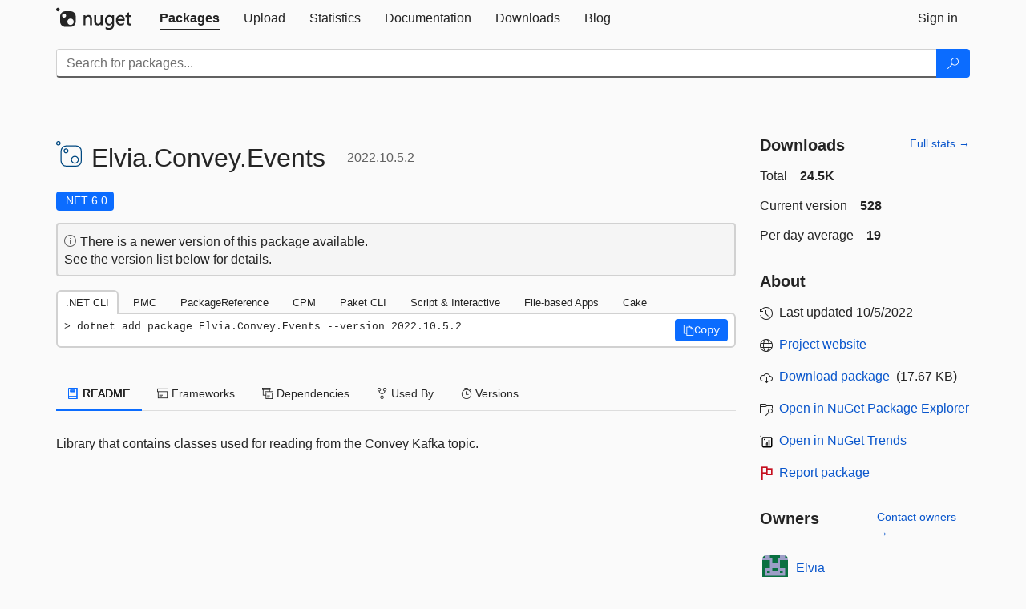

--- FILE ---
content_type: text/html; charset=utf-8
request_url: https://www-1.nuget.org/packages/Elvia.Convey.Events/2022.10.5.2
body_size: 10712
content:
<!DOCTYPE html>
<html lang="en">
<head>
    <meta charset="utf-8" />
    <meta http-equiv="X-UA-Compatible" content="IE=edge">
    <meta name="viewport" content="width=device-width, initial-scale=1">

        <link rel="canonical" href="https://www.nuget.org/packages/Elvia.Convey.Events/2022.10.5.2">

    
            <meta property="fb:app_id" content="235682883225736" />
        <meta name="twitter:card" content="summary">
        <meta name="twitter:site" content="@nuget">
        <meta property="og:title" content="Elvia.Convey.Events 2022.10.5.2" />
        <meta property="og:type" content="nugetgallery:package" />
        <meta property="og:url" content="https://nuget.org/packages/Elvia.Convey.Events/" />
        <meta property="og:description" content="Library that contains classes used for reading from the Convey Kafka topic." />
        <meta property="og:determiner" content="a" />
        <meta property="og:image" content="https://nuget.org/Content/gallery/img/default-package-icon-256x256.png" />
            <link rel="alternate" type="application/atom+xml" title="Subscribe to Elvia.Convey.Events updates" href="/packages/Elvia.Convey.Events/atom.xml" />

    
        <meta name="description" content="Library that contains classes used for reading from the Convey Kafka topic.">


    <title>
        NuGet Gallery
        | Elvia.Convey.Events 2022.10.5.2
    </title>

    <link href="/favicon.ico" rel="shortcut icon" type="image/x-icon" />
        <link title="NuGet.org" type="application/opensearchdescription+xml" href="/opensearch.xml" rel="search">

    <link href="/Content/gallery/css/site.min.css?v=1na5Q3HPVSkugniYsNxjmE134E1C4dpzFOT5rmDYA-E1" rel="stylesheet"/>

    <link href="/Content/gallery/css/bootstrap.min.css" rel="stylesheet"/>


    <script nonce="yMFFsrrgXY7040Dn84SIVBrRmHFvghLujuk1KnVaYG0=">
        // Check the browser preferred color scheme
        const prefersDarkMode = window.matchMedia("(prefers-color-scheme: dark)").matches;
        const defaultTheme = prefersDarkMode ? "dark" : "light";
        const preferredTheme = localStorage.getItem("theme")

        // Check if the localStorage item is set, if not set it to the system theme
        if (!preferredTheme || !(preferredTheme === "dark" || preferredTheme === "light")) {
            localStorage.setItem("theme", "system");
        }

        if (preferredTheme === "light" || preferredTheme === "dark") {
            document.documentElement.setAttribute('data-theme', preferredTheme);
        }
        else {
            document.documentElement.setAttribute('data-theme', defaultTheme);
        }
    </script>

    <!-- HTML5 shim and Respond.js for IE8 support of HTML5 elements and media queries -->
    <!-- WARNING: Respond.js doesn't work if you view the page via file:// -->
    <!--[if lt IE 9]>
      <script src="https://oss.maxcdn.com/html5shiv/3.7.3/html5shiv.min.js"></script>
      <script src="https://oss.maxcdn.com/respond/1.4.2/respond.min.js"></script>
    <![endif]-->

    
    
    
    
                <script type="text/javascript">
                var appInsights = window.appInsights || function (config) {
                    function s(config) {
                        t[config] = function () {
                            var i = arguments;
                            t.queue.push(function () { t[config].apply(t, i) })
                        }
                    }

                    var t = { config: config }, r = document, f = window, e = "script", o = r.createElement(e), i, u;
                    for (o.src = config.url || "//js.monitor.azure.com/scripts/a/ai.0.js", r.getElementsByTagName(e)[0].parentNode.appendChild(o), t.cookie = r.cookie, t.queue = [], i = ["Event", "Exception", "Metric", "PageView", "Trace"]; i.length;) s("track" + i.pop());
                    return config.disableExceptionTracking || (i = "onerror", s("_" + i), u = f[i], f[i] = function (config, r, f, e, o) {
                        var s = u && u(config, r, f, e, o);
                        return s !== !0 && t["_" + i](config, r, f, e, o), s
                    }), t
                }({
                    instrumentationKey: 'df3a36b9-dfba-401c-82ab-35690083be3e',
                    samplingPercentage: 100
                });

                window.appInsights = appInsights;
                appInsights.trackPageView();
            </script>

</head>
<body >
    

<div id="cookie-banner"></div>




<nav class="navbar navbar-inverse" role="navigation">
    <div class="container">
        <div class="row">
            <div class="col-sm-12 text-center">
                <a href="#" id="skipToContent" class="showOnFocus" title="Skip To Content">Skip To Content</a>
            </div>
        </div>
        <div class="row">
            <div class="col-sm-12">
                <div class="navbar-header">
                    <button type="button" class="navbar-toggle collapsed" data-toggle="collapse" data-target="#navbar" aria-expanded="false" aria-controls="navbar">
                        <span class="sr-only">Toggle navigation</span>
                        <span class="icon-bar"></span>
                        <span class="icon-bar"></span>
                        <span class="icon-bar"></span>
                    </button>
                    <a href="/" class="home-link">
                        <div class="navbar-logo nuget-logo-image" alt="NuGet home" role="img" aria-label="NuGet Home"     onerror="this.src='https://nuget.org/Content/gallery/img/logo-header-94x29.png'; this.onerror = null;"
></div>
                    </a>
                </div>
                <div id="navbar" class="navbar-collapse collapse">
                    <ul class="nav navbar-nav" role="tablist">
                            <li class="active" role="presentation">
        <a role="tab" name="Packages" aria-selected="true" href="/packages" class="link-to-add-local-search-filters">
            <span>Packages</span>
        </a>
    </li>

                            <li class="" role="presentation">
        <a role="tab" name="Upload" aria-selected="false" href="/packages/manage/upload">
            <span>Upload</span>
        </a>
    </li>

    <li class="" role="presentation">
        <a role="tab" name="Statistics" aria-selected="false" href="/stats">
            <span>Statistics</span>
        </a>
    </li>
                                                    <li class="" role="presentation">
        <a role="tab" name="Documentation" aria-selected="false" href="https://docs.microsoft.com/nuget/">
            <span>Documentation</span>
        </a>
    </li>

                            <li class="" role="presentation">
        <a role="tab" name="Downloads" aria-selected="false" href="/downloads">
            <span>Downloads</span>
        </a>
    </li>

                            <li class="" role="presentation">
        <a role="tab" name="Blog" aria-selected="false" href="https://blog.nuget.org/">
            <span>Blog</span>
        </a>
    </li>

                    </ul>
                        <ul class="nav navbar-nav navbar-right" role="tablist">
    <li class="" role="presentation">
        <a role="tab" name="Sign in" aria-selected="false" href="/users/account/LogOn?returnUrl=%2Fpackages%2FElvia.Convey.Events%2F2022.10.5.2" title="Sign in to an existing NuGet.org account">
            <span>Sign in</span>
        </a>
    </li>
                        </ul>
                </div>
            </div>
        </div>
    </div>

        <div id="search-bar-header" class="container search-container">
            <div class="row">
                <form aria-label="Package search bar" class="col-sm-12" id="form-to-add-local-search-filters" action="/packages" method="get">
                    <div class="input-group">
    <input name="q" type="text" class="form-control input-brand" id="search" aria-label="Enter packages to search"
           placeholder="Search for packages..." autocomplete="off"
           value=""
            />
    <span class="input-group-btn">
        <button class="btn btn-brand btn-search" type="submit"
                title="Search for packages" aria-label="Search">
            <span class="ms-Icon ms-Icon--Search" aria-hidden="true"></span>
        </button>
    </span>
</div>
                    <div id="autocomplete-results-container" class="text-left" tabindex="0"></div>

<script type="text/html" id="autocomplete-results-row">
    <!-- ko if: $data -->
    <!-- ko if: $data.PackageRegistration -->
    <div class="col-sm-4 autocomplete-row-id autocomplete-row-data">
        <span data-bind="attr: { id: 'autocomplete-result-id-' + $data.PackageRegistration.Id, title: $data.PackageRegistration.Id }, text: $data.PackageRegistration.Id"></span>
    </div>
    <div class="col-sm-4 autocomplete-row-downloadcount text-right autocomplete-row-data">
        <span data-bind="text: $data.DownloadCount + ' downloads'"></span>
    </div>
    <div class="col-sm-4 autocomplete-row-owners text-left autocomplete-row-data">
        <span data-bind="text: $data.OwnersString + ' '"></span>
    </div>
    <!-- /ko -->
    <!-- ko ifnot: $data.PackageRegistration -->
    <div class="col-sm-12 autocomplete-row-id autocomplete-row-data">
        <span data-bind="attr: { id: 'autocomplete-result-id-' + $data, title: $data  }, text: $data"></span>
    </div>
    <!-- /ko -->
    <!-- /ko -->
</script>

<script type="text/html" id="autocomplete-results-template">
    <!-- ko if: $data.data.length > 0 -->
    <div data-bind="foreach: $data.data" id="autocomplete-results-list">
        <a data-bind="attr: { id: 'autocomplete-result-row-' + $data, href: '/packages/' + $data, title: $data }" tabindex="-1">
            <div data-bind="attr:{ id: 'autocomplete-container-' + $data }" class="autocomplete-results-row">
            </div>
        </a>
    </div>
    <!-- /ko -->
</script>

                </form>
            </div>
        </div>
</nav>






    <div id="skippedToContent">
    ﻿










<section role="main" class="container main-container page-package-details">
    <div class="row">
        <div class="col-sm-9 package-details-main">
            <div class="package-header">
                    <div class="package-title">
                        <h1>
                            <span class="pull-left">
                                <img class="package-icon img-responsive package-default-icon" aria-hidden="true" alt=""     onerror="this.src='https://nuget.org/Content/gallery/img/default-package-icon-256x256.png'; this.onerror = null;"
 />
                            </span>
                            <span class="title">
                                Elvia.<wbr>Convey.<wbr>Events
                            </span>
                            <span class="version-title">
                                2022.10.5.2
                            </span>
                        </h1>

                    </div>






<div class="framework framework-badges">
    <a href=/packages/Elvia.Convey.Events/2022.10.5.2#supportedframeworks-body-tab
       >
        <span class=framework-badge-asset>
            .NET 6.0
        </span>
        <span class="tooltip-block">
            <span class="tooltip-wrapper popover right" role="tooltip">
                <span class="arrow"></span>
                <span class="popover-content">
                    This package targets .NET 6.0. The package is compatible with this framework or higher.
                </span>
            </span>
        </span>
    </a>
            </div>




    <div class="icon-text alert alert-brand-info" >
        <i class="ms-Icon ms-Icon--Info" aria-hidden="true"></i>
        
                                There is a newer version of this package available.
                                <br /> See the version list below for details.
                            

    </div>





                    <div class="install-tabs">
                        <ul class="nav nav-tabs" role="tablist">

    <li role="presentation" class="active">
        <a href="#dotnet-cli"
           id="dotnet-cli-tab" class="package-manager-tab"
           aria-selected="true" tabindex="0"
           aria-controls="dotnet-cli" role="tab" data-toggle="tab"
           title="Switch to tab panel which contains package installation command for .NET CLI">
            .NET CLI
        </a>
    </li>
    <li role="presentation" class="">
        <a href="#package-manager"
           id="package-manager-tab" class="package-manager-tab"
           aria-selected="false" tabindex="-1"
           aria-controls="package-manager" role="tab" data-toggle="tab"
           title="Switch to tab panel which contains package installation command for Package Manager Console">
            PMC
        </a>
    </li>
    <li role="presentation" class="">
        <a href="#package-reference"
           id="package-reference-tab" class="package-manager-tab"
           aria-selected="false" tabindex="-1"
           aria-controls="package-reference" role="tab" data-toggle="tab"
           title="Switch to tab panel which contains package installation command for PackageReference">
            PackageReference
        </a>
    </li>
    <li role="presentation" class="">
        <a href="#package-version"
           id="package-version-tab" class="package-manager-tab"
           aria-selected="false" tabindex="-1"
           aria-controls="package-version" role="tab" data-toggle="tab"
           title="Switch to tab panel which contains package installation command for Central Package Management">
            CPM
        </a>
    </li>
    <li role="presentation" class="">
        <a href="#paket-cli"
           id="paket-cli-tab" class="package-manager-tab"
           aria-selected="false" tabindex="-1"
           aria-controls="paket-cli" role="tab" data-toggle="tab"
           title="Switch to tab panel which contains package installation command for Paket CLI">
            Paket CLI
        </a>
    </li>
    <li role="presentation" class="">
        <a href="#script-interactive"
           id="script-interactive-tab" class="package-manager-tab"
           aria-selected="false" tabindex="-1"
           aria-controls="script-interactive" role="tab" data-toggle="tab"
           title="Switch to tab panel which contains package installation command for Script &amp; Interactive">
            Script &amp; Interactive
        </a>
    </li>
    <li role="presentation" class="">
        <a href="#dotnet-run-file"
           id="dotnet-run-file-tab" class="package-manager-tab"
           aria-selected="false" tabindex="-1"
           aria-controls="dotnet-run-file" role="tab" data-toggle="tab"
           title="Switch to tab panel which contains package installation command for File-based Apps">
            File-based Apps
        </a>
    </li>
    <li role="presentation" class="">
        <a href="#cake"
           id="cake-tab" class="package-manager-tab"
           aria-selected="false" tabindex="-1"
           aria-controls="cake" role="tab" data-toggle="tab"
           title="Switch to tab panel which contains package installation command for Cake">
            Cake
        </a>
    </li>
                        </ul>
                        <div class="tab-content">

    <div role="tabpanel" class="tab-pane active" id="dotnet-cli">
            <div class="install-script-row">
                
                <pre class="install-script" id="dotnet-cli-0001-text"><span class="install-command-row">dotnet add package Elvia.Convey.Events --version 2022.10.5.2</span>
                    <div class="copy-button">
<button id="dotnet-cli-0001-button" class="btn btn-brand-icon" type="button"
                                data-toggle="popover" data-placement="bottom" data-content="Copied."
                                aria-label="Copy the .NET CLI command" role="button">
                            <span class="ms-Icon ms-Icon--Copy" aria-hidden="true"></span>
                            <span>Copy</span>
                        </button>
                    </div>
                </pre>
            </div>
            </div>
    <div role="tabpanel" class="tab-pane " id="package-manager">
            <div class="install-script-row">
                
                <pre class="install-script" id="package-manager-0001-text"><span class="install-command-row">NuGet\Install-Package Elvia.Convey.Events -Version 2022.10.5.2</span>
                    <div class="copy-button">
<button id="package-manager-0001-button" class="btn btn-brand-icon" type="button"
                                data-toggle="popover" data-placement="bottom" data-content="Copied."
                                aria-label="Copy the PMC command" role="button">
                            <span class="ms-Icon ms-Icon--Copy" aria-hidden="true"></span>
                            <span>Copy</span>
                        </button>
                    </div>
                </pre>
            </div>
            <div class="icon-text alert alert-brand-info" >
        <i class="ms-Icon ms-Icon--Info" aria-hidden="true"></i>
        
This command is intended to be used within the Package Manager Console in Visual Studio, as it uses the NuGet module's version of <a href='https://docs.microsoft.com/nuget/reference/ps-reference/ps-ref-install-package'>Install-Package</a>.
                    
    </div>
    </div>
    <div role="tabpanel" class="tab-pane " id="package-reference">
            <div class="install-script-row">
                
                <pre class="install-script" id="package-reference-0001-text"><span class="install-command-row">&lt;PackageReference Include=&quot;Elvia.Convey.Events&quot; Version=&quot;2022.10.5.2&quot; /&gt;</span>
                    <div class="copy-button">
<button id="package-reference-0001-button" class="btn btn-brand-icon" type="button"
                                data-toggle="popover" data-placement="bottom" data-content="Copied."
                                aria-label="Copy the PackageReference XML node" role="button">
                            <span class="ms-Icon ms-Icon--Copy" aria-hidden="true"></span>
                            <span>Copy</span>
                        </button>
                    </div>
                </pre>
            </div>
            <div class="icon-text alert alert-brand-info" >
        <i class="ms-Icon ms-Icon--Info" aria-hidden="true"></i>
        
For projects that support <a href="https://docs.microsoft.com/nuget/consume-packages/package-references-in-project-files">PackageReference</a>, copy this XML node into the project file to reference the package.
                    
    </div>
    </div>
    <div role="tabpanel" class="tab-pane " id="package-version">
            <div class="install-script-row">
                
                <pre class="install-script" id="package-version-0001-text"><span class="install-command-row">&lt;PackageVersion Include=&quot;Elvia.Convey.Events&quot; Version=&quot;2022.10.5.2&quot; /&gt;</span>
                    <div class="copy-button">
<span class="package-manager-command-header">
                            Directory.Packages.props
                        </span>
<button id="package-version-0001-button" class="btn btn-brand-icon" type="button"
                                data-toggle="popover" data-placement="bottom" data-content="Copied."
                                aria-label="Copy the PackageVersion XML node" role="button">
                            <span class="ms-Icon ms-Icon--Copy" aria-hidden="true"></span>
                            <span>Copy</span>
                        </button>
                    </div>
                </pre>
            </div>
            <div class="install-script-row">
                
                <pre class="install-script" id="package-version-0002-text"><span class="install-command-row">&lt;PackageReference Include=&quot;Elvia.Convey.Events&quot; /&gt;</span>
                    <div class="copy-button">
<span class="package-manager-command-header">
                            Project file
                        </span>
<button id="package-version-0002-button" class="btn btn-brand-icon" type="button"
                                data-toggle="popover" data-placement="bottom" data-content="Copied."
                                aria-label="Copy the PackageVersion XML node" role="button">
                            <span class="ms-Icon ms-Icon--Copy" aria-hidden="true"></span>
                            <span>Copy</span>
                        </button>
                    </div>
                </pre>
            </div>
            <div class="icon-text alert alert-brand-info" >
        <i class="ms-Icon ms-Icon--Info" aria-hidden="true"></i>
        
For projects that support <a href="https://learn.microsoft.com/en-us/nuget/consume-packages/central-package-management">Central Package Management (CPM)</a>, copy this XML node into the solution Directory.Packages.props file to version the package.
                    
    </div>
    </div>
    <div role="tabpanel" class="tab-pane " id="paket-cli">
            <div class="install-script-row">
                
                <pre class="install-script" id="paket-cli-0001-text"><span class="install-command-row">paket add Elvia.Convey.Events --version 2022.10.5.2</span>
                    <div class="copy-button">
<button id="paket-cli-0001-button" class="btn btn-brand-icon" type="button"
                                data-toggle="popover" data-placement="bottom" data-content="Copied."
                                aria-label="Copy the Paket CLI command" role="button">
                            <span class="ms-Icon ms-Icon--Copy" aria-hidden="true"></span>
                            <span>Copy</span>
                        </button>
                    </div>
                </pre>
            </div>
            <div class="icon-text alert alert-brand-warning"   role="alert" aria-live="assertive"  >
        <i class="ms-Icon ms-Icon--Warning" aria-hidden="true"></i>
        
<b display="none" aria-label="warning" role="alert"></b> The NuGet Team does not provide support for this client. Please contact its <a href="https://fsprojects.github.io/Paket/contact.html" aria-label="Contact the maintainers of the Paket CLI client">maintainers</a> for support.
                    
    </div>
    </div>
    <div role="tabpanel" class="tab-pane " id="script-interactive">
            <div class="install-script-row">
                
                <pre class="install-script" id="script-interactive-0001-text"><span class="install-command-row">#r &quot;nuget: Elvia.Convey.Events, 2022.10.5.2&quot;</span>
                    <div class="copy-button">
<button id="script-interactive-0001-button" class="btn btn-brand-icon" type="button"
                                data-toggle="popover" data-placement="bottom" data-content="Copied."
                                aria-label="Copy the Script &amp; Interactive command" role="button">
                            <span class="ms-Icon ms-Icon--Copy" aria-hidden="true"></span>
                            <span>Copy</span>
                        </button>
                    </div>
                </pre>
            </div>
            <div class="icon-text alert alert-brand-info" >
        <i class="ms-Icon ms-Icon--Info" aria-hidden="true"></i>
        
#r directive can be used in F# Interactive and Polyglot Notebooks. Copy this into the interactive tool or source code of the script to reference the package.
                    
    </div>
    </div>
    <div role="tabpanel" class="tab-pane " id="dotnet-run-file">
            <div class="install-script-row">
                
                <pre class="install-script" id="dotnet-run-file-0001-text"><span class="install-command-row">#:package Elvia.Convey.Events@2022.10.5.2</span>
                    <div class="copy-button">
<button id="dotnet-run-file-0001-button" class="btn btn-brand-icon" type="button"
                                data-toggle="popover" data-placement="bottom" data-content="Copied."
                                aria-label="Copy the File-based Apps command" role="button">
                            <span class="ms-Icon ms-Icon--Copy" aria-hidden="true"></span>
                            <span>Copy</span>
                        </button>
                    </div>
                </pre>
            </div>
            <div class="icon-text alert alert-brand-info" >
        <i class="ms-Icon ms-Icon--Info" aria-hidden="true"></i>
        
#:package directive can be used in C# file-based apps starting in .NET 10 preview 4. Copy this into a .cs file before any lines of code to reference the package.
                    
    </div>
    </div>
    <div role="tabpanel" class="tab-pane " id="cake">
            <div class="install-script-row">
                
                <pre class="install-script" id="cake-0001-text"><span class="install-command-row">#addin nuget:?package=Elvia.Convey.Events&amp;version=2022.10.5.2</span>
                    <div class="copy-button">
<span class="package-manager-command-header">
                            Install as a Cake Addin
                        </span>
<button id="cake-0001-button" class="btn btn-brand-icon" type="button"
                                data-toggle="popover" data-placement="bottom" data-content="Copied."
                                aria-label="Copy the Cake command" role="button">
                            <span class="ms-Icon ms-Icon--Copy" aria-hidden="true"></span>
                            <span>Copy</span>
                        </button>
                    </div>
                </pre>
            </div>
            <div class="install-script-row">
                
                <pre class="install-script" id="cake-0002-text"><span class="install-command-row">#tool nuget:?package=Elvia.Convey.Events&amp;version=2022.10.5.2</span>
                    <div class="copy-button">
<span class="package-manager-command-header">
                            Install as a Cake Tool
                        </span>
<button id="cake-0002-button" class="btn btn-brand-icon" type="button"
                                data-toggle="popover" data-placement="bottom" data-content="Copied."
                                aria-label="Copy the Cake command" role="button">
                            <span class="ms-Icon ms-Icon--Copy" aria-hidden="true"></span>
                            <span>Copy</span>
                        </button>
                    </div>
                </pre>
            </div>
            <div class="icon-text alert alert-brand-warning"   role="alert" aria-live="assertive"  >
        <i class="ms-Icon ms-Icon--Warning" aria-hidden="true"></i>
        
<b display="none" aria-label="warning" role="alert"></b> The NuGet Team does not provide support for this client. Please contact its <a href="https://cakebuild.net/support/nuget" aria-label="Contact the maintainers of the Cake client">maintainers</a> for support.
                    
    </div>
    </div>
                        </div>
                    </div>
            </div>

            <div class="body-tabs">
                <ul class="nav nav-tabs" role="tablist">

                        <li role="presentation" class="active" id="show-readme-container">
                            <a href="#readme-body-tab"
                               role="tab"
                               data-toggle="tab"
                               data-target="#readme-tab"
                               id="readme-body-tab"
                               class="body-tab"
                               aria-controls="readme-tab"
                               aria-selected="true"
                               tabindex="0">
                                    <i class="ms-Icon ms-Icon--Dictionary" aria-hidden="true"></i>
                                README
                            </a>
                        </li>
                        <li role="presentation" id="show-supportedframeworks-container">
                            <a href="#supportedframeworks-body-tab"
                                role="tab"
                                data-toggle="tab"
                                data-target="#supportedframeworks-tab"
                                id="supportedframeworks-body-tab"
                                class="body-tab"
                                aria-controls="supportedframeworks-tab"
                                aria-selected="false"
                                tabindex="-1">
                                <i class="ms-Icon ms-Icon--Package" aria-hidden="true"></i>
                                Frameworks
                            </a>
                        </li>
                        <li role="presentation">
                            <a href="#dependencies-body-tab"
                               role="tab"
                               data-toggle="tab"
                               data-target="#dependencies-tab"
                               id="dependencies-body-tab"
                               class="body-tab"
                               aria-controls="dependencies-tab"
                               aria-selected="false"
                               tabindex="-1">
                                <i class="ms-Icon ms-Icon--Packages" aria-hidden="true"></i>
                                Dependencies
                            </a>
                        </li>

                        <li role="presentation">
                            <a href="#usedby-body-tab"
                               role="tab"
                               data-toggle="tab"
                               data-target="#usedby-tab"
                               id="usedby-body-tab"
                               class="body-tab"
                               aria-controls="usedby-tab"
                               aria-selected="false"
                               tabindex="-1">
                                <i class="ms-Icon ms-Icon--BranchFork2" aria-hidden="true"></i>
                                Used By
                            </a>
                        </li>


                    <li role="presentation">
                        <a href="#versions-body-tab"
                           role="tab"
                           data-toggle="tab"
                           data-target="#versions-tab"
                           id="versions-body-tab"
                           class="body-tab"
                           aria-controls="versions-tab"
                           aria-selected="false"
                           tabindex="-1">
                            <i class="ms-Icon ms-Icon--Stopwatch" aria-hidden="true"></i>
                            Versions
                        </a>
                    </li>

                </ul>
            </div>

            <div class="tab-content body-tab-content">
                    <div role="tabpanel" class="tab-pane active" id="readme-tab"  aria-label="Readme tab content">
                            <p>Library that contains classes used for reading from the Convey Kafka topic.</p>
                    </div>
                    <div role="tabpanel" class="tab-pane " id="supportedframeworks-tab" aria-label="Supported frameworks tab content">
<table class="framework framework-table" aria-label="Supported frameworks">
    <thead>
        <tr>
            <th scope="col" class="framework-table-title"><b>Product</b></th>
            <th scope="col" class="framework-table-title">
                <b aria-hidden="true" >Versions</b>
                <span class="sr-only">Compatible and additional computed target framework versions.</span>
            </th>
        </tr>
    </thead>
    <tbody>
                <tr>
                    <td class="framework-table-product">
                        .NET
                    </td>

                    <td class="framework-table-frameworks">
                                <span aria-hidden="true" class="framework-badge-asset framework-table-margin">net6.0</span>
                                <span class="sr-only">net6.0 is compatible.&nbsp;</span>
                                <span aria-hidden="true" class="framework-badge-computed framework-table-margin">net6.0-android</span>
                                <span class="sr-only">net6.0-android was computed.&nbsp;</span>
                                <span aria-hidden="true" class="framework-badge-computed framework-table-margin">net6.0-ios</span>
                                <span class="sr-only">net6.0-ios was computed.&nbsp;</span>
                                <span aria-hidden="true" class="framework-badge-computed framework-table-margin">net6.0-maccatalyst</span>
                                <span class="sr-only">net6.0-maccatalyst was computed.&nbsp;</span>
                                <span aria-hidden="true" class="framework-badge-computed framework-table-margin">net6.0-macos</span>
                                <span class="sr-only">net6.0-macos was computed.&nbsp;</span>
                                <span aria-hidden="true" class="framework-badge-computed framework-table-margin">net6.0-tvos</span>
                                <span class="sr-only">net6.0-tvos was computed.&nbsp;</span>
                                <span aria-hidden="true" class="framework-badge-computed framework-table-margin">net6.0-windows</span>
                                <span class="sr-only">net6.0-windows was computed.&nbsp;</span>
                                <span aria-hidden="true" class="framework-badge-computed framework-table-margin">net7.0</span>
                                <span class="sr-only">net7.0 was computed.&nbsp;</span>
                                <span aria-hidden="true" class="framework-badge-computed framework-table-margin">net7.0-android</span>
                                <span class="sr-only">net7.0-android was computed.&nbsp;</span>
                                <span aria-hidden="true" class="framework-badge-computed framework-table-margin">net7.0-ios</span>
                                <span class="sr-only">net7.0-ios was computed.&nbsp;</span>
                                <span aria-hidden="true" class="framework-badge-computed framework-table-margin">net7.0-maccatalyst</span>
                                <span class="sr-only">net7.0-maccatalyst was computed.&nbsp;</span>
                                <span aria-hidden="true" class="framework-badge-computed framework-table-margin">net7.0-macos</span>
                                <span class="sr-only">net7.0-macos was computed.&nbsp;</span>
                                <span aria-hidden="true" class="framework-badge-computed framework-table-margin">net7.0-tvos</span>
                                <span class="sr-only">net7.0-tvos was computed.&nbsp;</span>
                                <span aria-hidden="true" class="framework-badge-computed framework-table-margin">net7.0-windows</span>
                                <span class="sr-only">net7.0-windows was computed.&nbsp;</span>
                                <span aria-hidden="true" class="framework-badge-computed framework-table-margin">net8.0</span>
                                <span class="sr-only">net8.0 was computed.&nbsp;</span>
                                <span aria-hidden="true" class="framework-badge-computed framework-table-margin">net8.0-android</span>
                                <span class="sr-only">net8.0-android was computed.&nbsp;</span>
                                <span aria-hidden="true" class="framework-badge-computed framework-table-margin">net8.0-browser</span>
                                <span class="sr-only">net8.0-browser was computed.&nbsp;</span>
                                <span aria-hidden="true" class="framework-badge-computed framework-table-margin">net8.0-ios</span>
                                <span class="sr-only">net8.0-ios was computed.&nbsp;</span>
                                <span aria-hidden="true" class="framework-badge-computed framework-table-margin">net8.0-maccatalyst</span>
                                <span class="sr-only">net8.0-maccatalyst was computed.&nbsp;</span>
                                <span aria-hidden="true" class="framework-badge-computed framework-table-margin">net8.0-macos</span>
                                <span class="sr-only">net8.0-macos was computed.&nbsp;</span>
                                <span aria-hidden="true" class="framework-badge-computed framework-table-margin">net8.0-tvos</span>
                                <span class="sr-only">net8.0-tvos was computed.&nbsp;</span>
                                <span aria-hidden="true" class="framework-badge-computed framework-table-margin">net8.0-windows</span>
                                <span class="sr-only">net8.0-windows was computed.&nbsp;</span>
                                <span aria-hidden="true" class="framework-badge-computed framework-table-margin">net9.0</span>
                                <span class="sr-only">net9.0 was computed.&nbsp;</span>
                                <span aria-hidden="true" class="framework-badge-computed framework-table-margin">net9.0-android</span>
                                <span class="sr-only">net9.0-android was computed.&nbsp;</span>
                                <span aria-hidden="true" class="framework-badge-computed framework-table-margin">net9.0-browser</span>
                                <span class="sr-only">net9.0-browser was computed.&nbsp;</span>
                                <span aria-hidden="true" class="framework-badge-computed framework-table-margin">net9.0-ios</span>
                                <span class="sr-only">net9.0-ios was computed.&nbsp;</span>
                                <span aria-hidden="true" class="framework-badge-computed framework-table-margin">net9.0-maccatalyst</span>
                                <span class="sr-only">net9.0-maccatalyst was computed.&nbsp;</span>
                                <span aria-hidden="true" class="framework-badge-computed framework-table-margin">net9.0-macos</span>
                                <span class="sr-only">net9.0-macos was computed.&nbsp;</span>
                                <span aria-hidden="true" class="framework-badge-computed framework-table-margin">net9.0-tvos</span>
                                <span class="sr-only">net9.0-tvos was computed.&nbsp;</span>
                                <span aria-hidden="true" class="framework-badge-computed framework-table-margin">net9.0-windows</span>
                                <span class="sr-only">net9.0-windows was computed.&nbsp;</span>
                                <span aria-hidden="true" class="framework-badge-computed framework-table-margin">net10.0</span>
                                <span class="sr-only">net10.0 was computed.&nbsp;</span>
                                <span aria-hidden="true" class="framework-badge-computed framework-table-margin">net10.0-android</span>
                                <span class="sr-only">net10.0-android was computed.&nbsp;</span>
                                <span aria-hidden="true" class="framework-badge-computed framework-table-margin">net10.0-browser</span>
                                <span class="sr-only">net10.0-browser was computed.&nbsp;</span>
                                <span aria-hidden="true" class="framework-badge-computed framework-table-margin">net10.0-ios</span>
                                <span class="sr-only">net10.0-ios was computed.&nbsp;</span>
                                <span aria-hidden="true" class="framework-badge-computed framework-table-margin">net10.0-maccatalyst</span>
                                <span class="sr-only">net10.0-maccatalyst was computed.&nbsp;</span>
                                <span aria-hidden="true" class="framework-badge-computed framework-table-margin">net10.0-macos</span>
                                <span class="sr-only">net10.0-macos was computed.&nbsp;</span>
                                <span aria-hidden="true" class="framework-badge-computed framework-table-margin">net10.0-tvos</span>
                                <span class="sr-only">net10.0-tvos was computed.&nbsp;</span>
                                <span aria-hidden="true" class="framework-badge-computed framework-table-margin">net10.0-windows</span>
                                <span class="sr-only">net10.0-windows was computed.&nbsp;</span>
                    </td>
                </tr>
    </tbody>
</table>
<div>
    <div>
        <i class="frameworktableinfo-computed-icon framework-badge-computed"></i>
        <span class="frameworktableinfo-text">Compatible target framework(s)</span>
    </div>
    <div>
        <i class="frameworktableinfo-asset-icon"></i>
        <span class="frameworktableinfo-text">Included target framework(s) (in package)</span>
    </div>
    <span class="frameworktableinfo-text"><i>Learn more about <a href='https://docs.microsoft.com/dotnet/standard/frameworks' aria-label="Learn more about Target Frameworks">Target Frameworks</a> and <a href='https://docs.microsoft.com/dotnet/standard/net-standard' aria-label="Learn more about .NET Standard">.NET Standard</a>.</i></span>
</div>
                    </div>
                    <div role="tabpanel" class="tab-pane " id="dependencies-tab" aria-label="Dependencies tab content">
                                    <ul class="list-unstyled dependency-groups" id="dependency-groups">
                                            <li>
                                                    <h4><span>net6.0</span></h4>
                                                <ul class="list-unstyled dependency-group">
                                                        <li>
                                                                No dependencies.
                                                        </li>
                                                </ul>
                                            </li>
                                    </ul>
                    </div>
                <div role="tabpanel" class="tab-pane " id="usedby-tab" aria-label="Used by tab content">
                        <div class="used-by" id="used-by">
                                    <h3>
                                        <strong>NuGet packages</strong>
                                    </h3>
                                    <p>
                                        This package is not used by any NuGet packages.
                                    </p>

                                    <h3>
                                        <strong>GitHub repositories</strong>
                                    </h3>
                                    <p>
                                        This package is not used by any popular GitHub repositories.
                                    </p>
                        </div>
                </div>
                <div role="tabpanel" class="tab-pane " id="versions-tab" aria-label="Versions tab content">
                    <div class="version-history" id="version-history">
                        <table aria-label="Version History of Elvia.Convey.Events" class="table borderless">
                            <thead>
                                <tr>
                                    <th scope="col" role="columnheader">Version</th>
                                    <th scope="col" role="columnheader">Downloads</th>
                                    <th scope="col" role="columnheader">
                                        Last Updated
                                    </th>

                                                                                                                <th scope="col" role="columnheader" aria-hidden="true" abbr="Package Warnings"></th>
                                </tr>
                            </thead>
                            <tbody class="no-border">
                                        <tr>
                                            <td>
                                                <a href="/packages/Elvia.Convey.Events/2025.6.11.1" title="2025.6.11.1">
                                                    2025.6.11.1
                                                </a>
                                            </td>
                                            <td>
                                                5,846
                                            </td>
                                            <td>
                                                <span data-datetime="2025-06-11T06:38:30.8900000">6/11/2025</span>
                                            </td>


                                                <td class="package-icon-cell" aria-hidden="true"></td>
                                        </tr>
                                        <tr>
                                            <td>
                                                <a href="/packages/Elvia.Convey.Events/2024.11.28.2" title="2024.11.28.2">
                                                    2024.11.28.2
                                                </a>
                                            </td>
                                            <td>
                                                5,281
                                            </td>
                                            <td>
                                                <span data-datetime="2024-11-28T15:16:53.2300000">11/28/2024</span>
                                            </td>


                                                <td class="package-icon-cell" aria-hidden="true"></td>
                                        </tr>
                                        <tr>
                                            <td>
                                                <a href="/packages/Elvia.Convey.Events/2024.11.21.4" title="2024.11.21.4">
                                                    2024.11.21.4
                                                </a>
                                            </td>
                                            <td>
                                                305
                                            </td>
                                            <td>
                                                <span data-datetime="2024-11-21T14:44:32.7730000">11/21/2024</span>
                                            </td>


                                                <td class="package-icon-cell" aria-hidden="true"></td>
                                        </tr>
                                        <tr>
                                            <td>
                                                <a href="/packages/Elvia.Convey.Events/2024.10.23.3" title="2024.10.23.3">
                                                    2024.10.23.3
                                                </a>
                                            </td>
                                            <td>
                                                806
                                            </td>
                                            <td>
                                                <span data-datetime="2024-10-23T09:39:53.1230000">10/23/2024</span>
                                            </td>


                                                <td class="package-icon-cell" aria-hidden="true"></td>
                                        </tr>
                                        <tr>
                                            <td>
                                                <a href="/packages/Elvia.Convey.Events/2024.10.16.5" title="2024.10.16.5">
                                                    2024.10.16.5
                                                </a>
                                            </td>
                                            <td>
                                                256
                                            </td>
                                            <td>
                                                <span data-datetime="2024-10-16T10:45:09.0600000">10/16/2024</span>
                                            </td>


                                                <td class="package-icon-cell" aria-hidden="true"></td>
                                        </tr>
                                        <tr>
                                            <td>
                                                <a href="/packages/Elvia.Convey.Events/2024.9.18.1" title="2024.9.18.1">
                                                    2024.9.18.1
                                                </a>
                                            </td>
                                            <td>
                                                541
                                            </td>
                                            <td>
                                                <span data-datetime="2024-09-18T06:54:32.6000000">9/18/2024</span>
                                            </td>


                                                <td class="package-icon-cell" aria-hidden="true"></td>
                                        </tr>
                                        <tr>
                                            <td>
                                                <a href="/packages/Elvia.Convey.Events/2024.1.4.5" title="2024.1.4.5">
                                                    2024.1.4.5
                                                </a>
                                            </td>
                                            <td>
                                                3,625
                                            </td>
                                            <td>
                                                <span data-datetime="2024-01-04T11:25:47.8870000">1/4/2024</span>
                                            </td>


                                                <td class="package-icon-cell" aria-hidden="true"></td>
                                        </tr>
                                        <tr>
                                            <td>
                                                <a href="/packages/Elvia.Convey.Events/2024.1.2.6" title="2024.1.2.6">
                                                    2024.1.2.6
                                                </a>
                                            </td>
                                            <td>
                                                250
                                            </td>
                                            <td>
                                                <span data-datetime="2024-01-02T09:48:46.8330000">1/2/2024</span>
                                            </td>


                                                <td class="package-icon-cell" aria-hidden="true"></td>
                                        </tr>
                                        <tr>
                                            <td>
                                                <a href="/packages/Elvia.Convey.Events/2024.1.2.1" title="2024.1.2.1">
                                                    2024.1.2.1
                                                </a>
                                            </td>
                                            <td>
                                                200
                                            </td>
                                            <td>
                                                <span data-datetime="2024-01-02T08:13:20.8770000">1/2/2024</span>
                                            </td>


                                                <td class="package-icon-cell" aria-hidden="true"></td>
                                        </tr>
                                        <tr>
                                            <td>
                                                <a href="/packages/Elvia.Convey.Events/2023.12.1.2" title="2023.12.1.2">
                                                    2023.12.1.2
                                                </a>
                                            </td>
                                            <td>
                                                246
                                            </td>
                                            <td>
                                                <span data-datetime="2023-12-01T09:25:53.0470000">12/1/2023</span>
                                            </td>


                                                <td class="package-icon-cell" aria-hidden="true"></td>
                                        </tr>
                                        <tr>
                                            <td>
                                                <a href="/packages/Elvia.Convey.Events/2023.2.24.2" title="2023.2.24.2">
                                                    2023.2.24.2
                                                </a>
                                            </td>
                                            <td>
                                                1,012
                                            </td>
                                            <td>
                                                <span data-datetime="2023-02-24T09:19:10.1700000">2/24/2023</span>
                                            </td>


                                                <td class="package-icon-cell" aria-hidden="true"></td>
                                        </tr>
                                        <tr>
                                            <td>
                                                <a href="/packages/Elvia.Convey.Events/2023.2.16.13" title="2023.2.16.13">
                                                    2023.2.16.13
                                                </a>
                                            </td>
                                            <td>
                                                376
                                            </td>
                                            <td>
                                                <span data-datetime="2023-02-16T09:11:22.4000000">2/16/2023</span>
                                            </td>


                                                <td class="package-icon-cell" aria-hidden="true"></td>
                                        </tr>
                                        <tr>
                                            <td>
                                                <a href="/packages/Elvia.Convey.Events/2022.12.15.3" title="2022.12.15.3">
                                                    2022.12.15.3
                                                </a>
                                            </td>
                                            <td>
                                                528
                                            </td>
                                            <td>
                                                <span data-datetime="2022-12-15T15:19:45.9630000">12/15/2022</span>
                                            </td>


                                                <td class="package-icon-cell" aria-hidden="true"></td>
                                        </tr>
                                        <tr>
                                            <td>
                                                <a href="/packages/Elvia.Convey.Events/2022.11.11.3" title="2022.11.11.3">
                                                    2022.11.11.3
                                                </a>
                                            </td>
                                            <td>
                                                467
                                            </td>
                                            <td>
                                                <span data-datetime="2022-11-11T13:49:16.9230000">11/11/2022</span>
                                            </td>


                                                <td class="package-icon-cell" aria-hidden="true"></td>
                                        </tr>
                                        <tr class="bg-brand-info">
                                            <td>
                                                <a href="/packages/Elvia.Convey.Events/2022.10.5.2" title="2022.10.5.2">
                                                    2022.10.5.2
                                                </a>
                                            </td>
                                            <td>
                                                528
                                            </td>
                                            <td>
                                                <span data-datetime="2022-10-05T14:54:28.8130000">10/5/2022</span>
                                            </td>


                                                <td class="package-icon-cell" aria-hidden="true"></td>
                                        </tr>
                                        <tr>
                                            <td>
                                                <a href="/packages/Elvia.Convey.Events/2022.9.12.4" title="2022.9.12.4">
                                                    2022.9.12.4
                                                </a>
                                            </td>
                                            <td>
                                                522
                                            </td>
                                            <td>
                                                <span data-datetime="2022-09-12T15:19:20.4830000">9/12/2022</span>
                                            </td>


                                                <td class="package-icon-cell" aria-hidden="true"></td>
                                        </tr>
                                        <tr>
                                            <td>
                                                <a href="/packages/Elvia.Convey.Events/2022.9.9.2" title="2022.9.9.2">
                                                    2022.9.9.2
                                                </a>
                                            </td>
                                            <td>
                                                530
                                            </td>
                                            <td>
                                                <span data-datetime="2022-09-09T15:58:09.5400000">9/9/2022</span>
                                            </td>


                                                <td class="package-icon-cell" aria-hidden="true"></td>
                                        </tr>
                                        <tr>
                                            <td>
                                                <a href="/packages/Elvia.Convey.Events/2022.9.7.2" title="2022.9.7.2">
                                                    2022.9.7.2
                                                </a>
                                            </td>
                                            <td>
                                                530
                                            </td>
                                            <td>
                                                <span data-datetime="2022-09-07T09:42:31.2670000">9/7/2022</span>
                                            </td>


                                                <td class="package-icon-cell" aria-hidden="true"></td>
                                        </tr>
                                        <tr>
                                            <td>
                                                <a href="/packages/Elvia.Convey.Events/2022.9.6.2" title="2022.9.6.2">
                                                    2022.9.6.2
                                                </a>
                                            </td>
                                            <td>
                                                528
                                            </td>
                                            <td>
                                                <span data-datetime="2022-09-06T12:18:33.4800000">9/6/2022</span>
                                            </td>


                                                <td class="package-icon-cell" aria-hidden="true"></td>
                                        </tr>
                                        <tr>
                                            <td>
                                                <a href="/packages/Elvia.Convey.Events/2022.9.1.2" title="2022.9.1.2">
                                                    2022.9.1.2
                                                </a>
                                            </td>
                                            <td>
                                                512
                                            </td>
                                            <td>
                                                <span data-datetime="2022-09-01T13:57:44.8230000">9/1/2022</span>
                                            </td>


                                                <td class="package-icon-cell" aria-hidden="true"></td>
                                        </tr>
                                        <tr>
                                            <td>
                                                <a href="/packages/Elvia.Convey.Events/2022.8.29.8" title="2022.8.29.8">
                                                    2022.8.29.8
                                                </a>
                                            </td>
                                            <td>
                                                526
                                            </td>
                                            <td>
                                                <span data-datetime="2022-08-29T14:22:15.2830000">8/29/2022</span>
                                            </td>


                                                <td class="package-icon-cell" aria-hidden="true"></td>
                                        </tr>
                                        <tr>
                                            <td>
                                                <a href="/packages/Elvia.Convey.Events/2022.8.24.2" title="2022.8.24.2">
                                                    2022.8.24.2
                                                </a>
                                            </td>
                                            <td>
                                                534
                                            </td>
                                            <td>
                                                <span data-datetime="2022-08-24T13:49:34.0500000">8/24/2022</span>
                                            </td>


                                                <td class="package-icon-cell" aria-hidden="true"></td>
                                        </tr>
                                        <tr>
                                            <td>
                                                <a href="/packages/Elvia.Convey.Events/2022.8.23.2" title="2022.8.23.2">
                                                    2022.8.23.2
                                                </a>
                                            </td>
                                            <td>
                                                526
                                            </td>
                                            <td>
                                                <span data-datetime="2022-08-23T12:43:13.5930000">8/23/2022</span>
                                            </td>


                                                <td class="package-icon-cell" aria-hidden="true"></td>
                                        </tr>
                            </tbody>
                        </table>
                    </div>
                </div>
            </div>
        </div>

        <aside aria-label="Package details info" class="col-sm-3 package-details-info">
                <div class="sidebar-section">
                    <div class="row sidebar-headers">
                        <div class="col-md-6">
                            Downloads
                        </div>
                        <div class="col-md-6 title-links">
                                <a href="/stats/packages/Elvia.Convey.Events?groupby=Version" title="Package Statistics">Full stats →</a>
                        </div>
                    </div>
                    <div class="download-info">
                        <div class="download-info-row">
                            <span class="download-info-header">Total</span>
                            <span class="download-info-content">24.5K</span>
                        </div>
                        <div class="download-info-row">
                            <span class="download-info-header">Current version</span>
                            <span class="download-info-content">528</span>
                        </div>
                        <div class="download-info-row">
                            <span class="download-info-header">Per day average</span>
                            <span class="download-info-content">19</span>
                        </div>
                    </div>
                </div>

            <div class="sidebar-section">
                <div class="sidebar-headers">About</div>
                <ul class="list-unstyled ms-Icon-ul sidebar-links">
                    <li>
                        <i class="ms-Icon ms-Icon--History" aria-hidden="true"></i>
                        Last updated <span data-datetime="2022-10-05T14:54:28.8130000">10/5/2022</span>
                    </li>
                        <li>
                            <i class="ms-Icon ms-Icon--Globe" aria-hidden="true"></i>
                            <a href="https://elvia.atlassian.net/wiki/spaces/CONVEY" data-track="outbound-project-url" title="Visit the project site to learn more about this package" rel="nofollow">
                                Project website
                            </a>
                        </li>



                        <li>
                            <i class="ms-Icon ms-Icon--CloudDownload" aria-hidden="true"></i>
                            <a href="https://www.nuget.org/api/v2/package/Elvia.Convey.Events/2022.10.5.2" data-track="outbound-manual-download" title="Download the raw nupkg file." rel="nofollow">Download package</a>
                            &nbsp;(17.67 KB)
                        </li>

                        <li>
                            <i class="ms-Icon ms-Icon--FabricFolderSearch" aria-hidden="true" aria-label="nuget.info is a 3rd party website, not controlled by Microsoft. This link is made available to you per the NuGet Terms of Use." title="nuget.info is a 3rd party website, not controlled by Microsoft. This link is made available to you per the NuGet Terms of Use."></i>
                            <a href="https://nuget.info/packages/Elvia.Convey.Events/2022.10.5.2" data-track="outbound-nugetpackageexplorer-url"
                                aria-label="open in NuGet Package Explorer"
                                title="Explore additional package info on NuGet Package Explorer" target="_blank" rel="nofollow noreferrer">
                                Open in NuGet Package Explorer
                            </a>
                        </li>


                        <li>
                            <img class="icon nuget-trends-icon"
                                 aria-label="nugettrends.com is a 3rd party website, not controlled by Microsoft. This link is made available to you per the NuGet Terms of Use." title="nugettrends.com is a 3rd party website, not controlled by Microsoft. This link is made available to you per the NuGet Terms of Use."
                                 src="https://nuget.org/Content/gallery/img/nuget-trends.svg"
                                     onerror="this.src='https://nuget.org/Content/gallery/img/nuget-trends-32x32.png'; this.onerror = null;"
 />
                            <a href="https://nugettrends.com/packages?ids=Elvia.Convey.Events" data-track="outbound-nuget-trends-url"
                               aria-label="open in nugetrends.com"
                               title="Explore download trends on nugettrends.com" target="_blank" rel="nofollow noreferrer">
                                Open in NuGet Trends
                            </a>
                        </li>


                        <li class="report-link">
                            <i class="ms-Icon ms-Icon--Flag" aria-hidden="true"></i>
                            <a href="/packages/Elvia.Convey.Events/2022.10.5.2/ReportAbuse" title="Report the package as abusive">
                                Report package
                            </a>
                        </li>
                </ul>
            </div>



            <div class="sidebar-section">
                <div class="row sidebar-headers">
                    <div class="col-md-6">
                        Owners
                    </div>
                    <div class="col-md-6 title-links">
                        <a href="/packages/Elvia.Convey.Events/2022.10.5.2/ContactOwners" title="Ask the package owners a question">Contact owners →</a>
                    </div>
                </div>

                    <ul class="list-unstyled owner-list">
                            <li>
                                    <a class="profile-icon" href="/profiles/Elvia" title="Elvia">
                                        <img src="/profiles/Elvia/avatar?imageSize=64"
                                class="owner-image"
                                height="32"
                                width="32"
                                title="Elvia"
                                alt="Elvia gravatar" />
                                    </a>
                                <a class="username" href="/profiles/Elvia" title="Elvia">
                                    Elvia
                                </a>
                            </li>
                    </ul>


            </div>
                

                <p class="share-buttons">
                    <a href="https://www.facebook.com/sharer/sharer.php?u=https://nuget.org/packages/Elvia.Convey.Events/&t=Check+out+Elvia.Convey.Events+on+%23NuGet." target="_blank" rel="nofollow noreferrer">
                        <img width="24" height="24" alt="Share this package on Facebook"
                                src="https://nuget.org/Content/gallery/img/facebook.svg"
                                    onerror="this.src='https://nuget.org/Content/gallery/img/facebook-24x24.png'; this.onerror = null;"
 />
                    </a>
                    <a href="https://x.com/intent/post?url=https://nuget.org/packages/Elvia.Convey.Events/&text=Check+out+Elvia.Convey.Events+on+%23NuGet." target="_blank" rel="nofollow noreferrer">
                        <img width="24" height="24" alt="Share this package on X"
                                src="https://nuget.org/Content/gallery/img/x.svg"
                                    onerror="this.src='https://nuget.org/Content/gallery/img/x-24x24.png'; this.onerror = null;"
 />
                    </a>
                        <a href="/packages/Elvia.Convey.Events/atom.xml" data-track="atom-feed">
                            <img width="24" height="24" alt="Use the Atom feed to subscribe to new versions of Elvia.Convey.Events"
                                    src="https://nuget.org/Content/gallery/img/rss.svg"
                                        onerror="this.src='https://nuget.org/Content/gallery/img/rss-24x24.png'; this.onerror = null;"
 />
                        </a>
                </p>
        </aside>
    </div>
</section>


    </div>
    <footer class="footer">
    <div class="container">
        <div class="row">
            <div class="col-sm-4">
                <span class="footer-heading"><a href="/policies/Contact">Contact</a></span>
                <p>
                    Got questions about NuGet or the NuGet Gallery?
                </p>
            </div>
            <div class="col-sm-4">
                <span class="footer-heading"><a href="https://status.nuget.org/">Status</a></span>
                <p>
                    Find out the service status of NuGet.org and its related services.
                </p>
            </div>
            <div class="col-sm-4">
                <span class="footer-heading">
                    <a aria-label="Frequently Asked Questions" href="https://aka.ms/nuget-faq">
                        <abbr title="Frequently Asked Questions">FAQ</abbr>
                    </a>
                </span>
                <p>
                    Read the Frequently Asked Questions about NuGet and see if your question made the list.
                </p>
            </div>
        </div>
        <div class="row">
            <div class="col-md-3 row-gap">
                <div class="nuget-logo-footer" alt="NuGet home" role="img" aria-label="NuGet Home"     onerror="this.src='https://nuget.org/Content/gallery/img/logo-footer-184x57.png'; this.onerror = null;"
></div>
            </div>
            <div class="col-md-9 row-gap">
                <div class="row">
                        <div class="col-md-12 footer-release-info">
                            <p>
                                        &#169; Microsoft 2026 -

                                <a href="/policies/About">About</a> -
                                <a href="/policies/Terms">Terms of Use</a> -
                                <a href="https://go.microsoft.com/fwlink/?LinkId=521839" id="footer-privacy-policy-link">Privacy Statement</a>
                                    - <a href="https://www.microsoft.com/trademarks">Trademarks</a>
                                <br />
                            </p>
                        </div>
                </div>
            </div>
        </div>
    </div>
<!--
    This is the NuGet Gallery version 5.0.0-main-12912676.
        Deployed from 0d090ffb4f Link: https://www.github.com/NuGet/NuGetGallery/commit/0d090ffb4f
        Built on HEAD Link: https://www.github.com/NuGet/NuGetGallery/tree/HEAD
        Built on 2025-12-08T05:25:51.4871452+00:00
    Deployment label: PROD-USNC.ASE-5.0.0-main-12912676
    You are on d16dv400000T.
-->

</footer>

        <script src="https://wcpstatic.microsoft.com/mscc/lib/v2/wcp-consent.js" nonce="yMFFsrrgXY7040Dn84SIVBrRmHFvghLujuk1KnVaYG0="></script>

    <script src="/Scripts/gallery/site.min.js?v=9352ShibzZ-oY8G2paDIJFoRoTrWghNF7YlXi2tc4d01" nonce='yMFFsrrgXY7040Dn84SIVBrRmHFvghLujuk1KnVaYG0='></script>

    


    <style type="text/css" nonce="yMFFsrrgXY7040Dn84SIVBrRmHFvghLujuk1KnVaYG0=">
        #dotnet-cli .install-command-row::before {    content: "> "}#package-manager .install-command-row::before {    content: "PM> "}#script-interactive .install-command-row::before {    content: "> "}
    </style>

    <script type="text/javascript" nonce="yMFFsrrgXY7040Dn84SIVBrRmHFvghLujuk1KnVaYG0=">
        window.nuget = window.nuget || {};
        window.nuget.packageId = "Elvia.Convey.Events";
        window.nuget.packageVersion = "2022.10.5.2";
        window.nuget.packageManagers = ["dotnet-cli-0001","package-manager-0001","package-reference-0001","package-version-0001","package-version-0002","paket-cli-0001","script-interactive-0001","dotnet-run-file-0001","cake-0001","cake-0002"];
        window.nuget.sponsorshipUrlCount = 0;
    </script>

    <script src="https://cdnjs.cloudflare.com/ajax/libs/highlight.js/11.6.0/highlight.min.js" integrity="sha512-gU7kztaQEl7SHJyraPfZLQCNnrKdaQi5ndOyt4L4UPL/FHDd/uB9Je6KDARIqwnNNE27hnqoWLBq+Kpe4iHfeQ==" crossorigin="anonymous" referrerpolicy="no-referrer"></script>
    <script src="https://cdnjs.cloudflare.com/ajax/libs/highlight.js/11.6.0/languages/fsharp.min.js" integrity="sha512-DXYctkkhmMYJ4vYp4Dm6jprD4ZareZ7ud/d9mGCKif/Dt3FnN95SjogHvwKvxXHoMAAkZX6EO6ePwpDIR1Y8jw==" crossorigin="anonymous" referrerpolicy="no-referrer"></script>
    <script src="https://cdnjs.cloudflare.com/ajax/libs/highlight.js/11.6.0/languages/dos.min.js" integrity="sha512-mz4SrGyk+dtPY9MNYOMkD81gp8ajViZ4S0VDuM/Zqg40cg9xgIBYSiL5fN79Htbz4f2+uR9lrDO6mgcjM+NAXA==" crossorigin="anonymous" referrerpolicy="no-referrer"></script>
    <script src="https://cdnjs.cloudflare.com/ajax/libs/highlight.js/11.6.0/languages/powershell.min.js" integrity="sha512-pnt8OPBTOklRd4/iSW7msOiCVO4uvffF17Egr3c7AaN0h3qFnSu7L6UmdZJUCednMhhruTLRq7X9WbyAWNBegw==" crossorigin="anonymous" referrerpolicy="no-referrer"></script>
        <script nonce="yMFFsrrgXY7040Dn84SIVBrRmHFvghLujuk1KnVaYG0=">
        document.addEventListener('DOMContentLoaded', (event) => {
            document.querySelectorAll('pre code').forEach((el) => {
                hljs.highlightElement(el);
            });
        });
        </script>

    <script src="/Scripts/gallery/page-display-package.min.js?v=l4pAYiWIkO4WDbMFOapXsuB1zqyxG5ksiEw_pltipWw1" nonce='yMFFsrrgXY7040Dn84SIVBrRmHFvghLujuk1KnVaYG0='></script>


</body>
</html>
